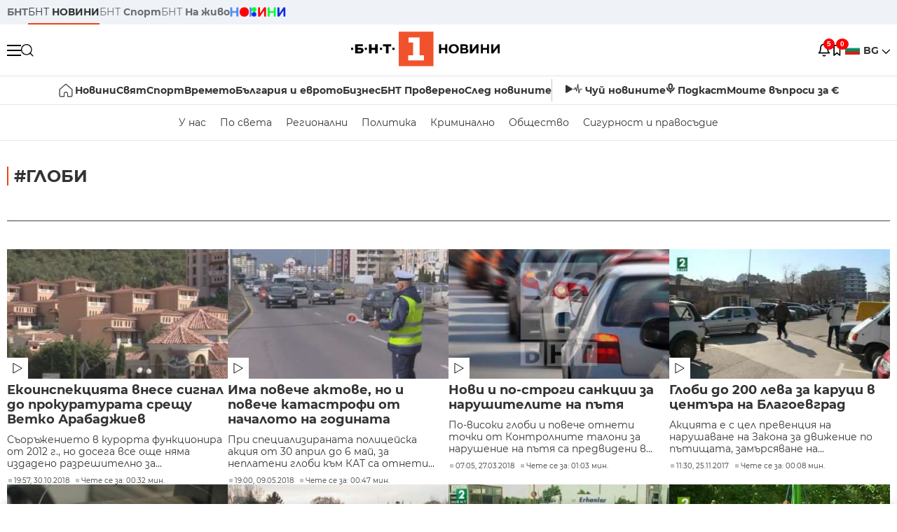

--- FILE ---
content_type: text/html; charset=UTF-8
request_url: https://bntnews.bg/globi-1913tag.html?page=3
body_size: 13297
content:
<!DOCTYPE html>
<html lang="bg">

    <meta charset="utf-8">
<meta http-equiv="X-UA-Compatible" content="IE=edge,chrome=1">

<title>глоби - По света и у нас - БНТ Новини</title>
<meta content="глоби" name="description">
<meta content="глоби - По света и у нас - БНТ Новини" property="og:title">
<meta content="глоби" property="og:description">
<meta property="fb:app_id" content="136396243365731">

    <link rel="canonical" href="https://bntnews.bg/globi-1913tag.html" />
    <meta content="https://bntnews.bg/globi-1913tag.html" property="og:url">


<meta name="twitter:card" content="summary">
<meta name="twitter:site" content="bntnews.bg">
<meta name="twitter:title" content="глоби - По света и у нас - БНТ Новини">
<meta name="twitter:description" content="глоби">


    
    <link rel="prev" href="https://bntnews.bg/globi-1913tag.html?page=2" />


<meta name="viewport" content="width=device-width, height=device-height, initial-scale=1.0, user-scalable=0, minimum-scale=1.0, maximum-scale=1.0">



    <script type="application/ld+json">
        {
            "@context": "https://schema.org",
            "@type": "WebSite",
            "name":"БНТ Новини",
            "url": "https://bntnews.bg"
        }
    </script>




<style type="text/css">

   @font-face{font-family:Montserrat;font-style:normal;font-display: swap; font-weight:300;src:url(/box/css/fonts/montserrat-v14-latin_cyrillic-ext_cyrillic-300.eot);src:local('Montserrat Light'),local('Montserrat-Light'),url(/box/css/fonts/montserrat-v14-latin_cyrillic-ext_cyrillic-300.eot?#iefix) format('embedded-opentype'),url(/box/css/fonts/montserrat-v14-latin_cyrillic-ext_cyrillic-300.woff2) format('woff2'),url(/box/css/fonts/montserrat-v14-latin_cyrillic-ext_cyrillic-300.woff) format('woff'),url(/box/css/fonts/montserrat-v14-latin_cyrillic-ext_cyrillic-300.ttf) format('truetype'),url(/box/css/fonts/montserrat-v14-latin_cyrillic-ext_cyrillic-300.svg#Montserrat) format('svg')}@font-face{font-family:Montserrat;font-display: swap; font-style:normal;font-weight:400;src:url(/box/css/fonts/montserrat-v14-latin_cyrillic-ext_cyrillic-regular.eot);src:local('Montserrat Regular'),local('Montserrat-Regular'),url(/box/css/fonts/montserrat-v14-latin_cyrillic-ext_cyrillic-regular.eot?#iefix) format('embedded-opentype'),url(/box/css/fonts/montserrat-v14-latin_cyrillic-ext_cyrillic-regular.woff2) format('woff2'),url(/box/css/fonts/montserrat-v14-latin_cyrillic-ext_cyrillic-regular.woff) format('woff'),url(/box/css/fonts/montserrat-v14-latin_cyrillic-ext_cyrillic-regular.ttf) format('truetype'),url(/box/css/fonts/montserrat-v14-latin_cyrillic-ext_cyrillic-regular.svg#Montserrat) format('svg')}@font-face{font-family:Montserrat;font-display: swap; font-style:normal;font-weight:500;src:url(/box/css/fonts/montserrat-v14-latin_cyrillic-ext_cyrillic-500.eot);src:local('Montserrat Medium'),local('Montserrat-Medium'),url(/box/css/fonts/montserrat-v14-latin_cyrillic-ext_cyrillic-500.eot?#iefix) format('embedded-opentype'),url(/box/css/fonts/montserrat-v14-latin_cyrillic-ext_cyrillic-500.woff2) format('woff2'),url(/box/css/fonts/montserrat-v14-latin_cyrillic-ext_cyrillic-500.woff) format('woff'),url(/box/css/fonts/montserrat-v14-latin_cyrillic-ext_cyrillic-500.ttf) format('truetype'),url(/box/css/fonts/montserrat-v14-latin_cyrillic-ext_cyrillic-500.svg#Montserrat) format('svg')}@font-face{font-family:Montserrat;font-display: swap; font-style:normal;font-weight:700;src:url(/box/css/fonts/montserrat-v14-latin_cyrillic-ext_cyrillic-700.eot);src:local('Montserrat Bold'),local('Montserrat-Bold'),url(/box/css/fonts/montserrat-v14-latin_cyrillic-ext_cyrillic-700.eot?#iefix) format('embedded-opentype'),url(/box/css/fonts/montserrat-v14-latin_cyrillic-ext_cyrillic-700.woff2) format('woff2'),url(/box/css/fonts/montserrat-v14-latin_cyrillic-ext_cyrillic-700.woff) format('woff'),url(/box/css/fonts/montserrat-v14-latin_cyrillic-ext_cyrillic-700.ttf) format('truetype'),url(/box/css/fonts/montserrat-v14-latin_cyrillic-ext_cyrillic-700.svg#Montserrat) format('svg')}

</style>

<link rel="stylesheet" type='text/css' href="/box2/css//normalize.css">
<link rel="stylesheet" type='text/css' href="/box2/css//flex.css?b=1540">
<link rel="stylesheet" type='text/css' href="/box2/css//app.css?b=1540">
<link rel="stylesheet" type='text/css' href="/box2/css//app-new.css?b=1540">
<link rel="stylesheet" type='text/css' href="/box2/css//mobile.css?b=1540">
<script src="/box2/js//jquery-3.6.1.min.js"></script>

<link rel="shortcut icon" href="/favicon.ico" type="image/x-icon">
<link rel="icon" href="/favicon.ico" type="image/x-icon">
<link rel="apple-touch-icon" sizes="57x57" href="/box/img//fav/apple-icon-57x57.png">
<link rel="apple-touch-icon" sizes="60x60" href="/box/img//fav/apple-icon-60x60.png">
<link rel="apple-touch-icon" sizes="72x72" href="/box/img//fav/apple-icon-72x72.png">
<link rel="apple-touch-icon" sizes="76x76" href="/box/img//fav/apple-icon-76x76.png">
<link rel="apple-touch-icon" sizes="114x114" href="/box/img//fav/apple-icon-114x114.png">
<link rel="apple-touch-icon" sizes="120x120" href="/box/img//fav/apple-icon-120x120.png">
<link rel="apple-touch-icon" sizes="144x144" href="/box/img//fav/apple-icon-144x144.png">
<link rel="apple-touch-icon" sizes="152x152" href="/box/img//fav/apple-icon-152x152.png">
<link rel="apple-touch-icon" sizes="180x180" href="/box/img//fav/apple-icon-180x180.png">
<link rel="icon" type="image/png" sizes="192x192"  href="/box/img//fav/android-icon-192x192.png">
<link rel="icon" type="image/png" sizes="32x32" href="/box/img//fav/favicon-32x32.png">
<link rel="icon" type="image/png" sizes="96x96" href="/box/img//fav/favicon-96x96.png">
<link rel="icon" type="image/png" sizes="16x16" href="/box/img//fav/favicon-16x16.png">
<link rel="manifest" href="/box/img//fav/manifest.json">
<meta name="msapplication-TileImage" content="/ms-icon-144x144.png">
<meta name="facebook-domain-verification" content="e5jyuibgow43w4jcikwb0j66f9w398" />

    <!-- Google Tag Manager  header-->
<script>(function(w,d,s,l,i){w[l]=w[l]||[];w[l].push({'gtm.start':
new Date().getTime(),event:'gtm.js'});var f=d.getElementsByTagName(s)[0],
j=d.createElement(s),dl=l!='dataLayer'?'&l='+l:'';j.async=true;j.src=
'https://www.googletagmanager.com/gtm.js?id='+i+dl;f.parentNode.insertBefore(j,f);
})(window,document,'script','dataLayer','GTM-T68FD57');</script>
<!-- End Google Tag Manager -->

               <script async src="https://securepubads.g.doubleclick.net/tag/js/gpt.js"></script>
     <script>
     
            window.googletag = window.googletag || {cmd: []};
            googletag.cmd.push(function() {

            googletag.defineSlot('/21827094253/News.BNT.bg/news_bnt_inside_page_btf', [[1, 1], [300, 600], [160, 600], [300, 250], [250, 250]], 'div-gpt-ad-1580289678346-0').addService(googletag.pubads());
            googletag.defineSlot('/21827094253/News.BNT.bg/native_ad_newsbnt', [1, 1], 'div-gpt-ad-1591698732258-0').addService(googletag.pubads());
            googletag.defineSlot('/21827094253/News.BNT.bg/news_bnt_page_richmedia', [1, 1], 'div-gpt-ad-1580294573024-0').addService(googletag.pubads());

            var lb = googletag.sizeMapping().
            addSize([1024, 0], [[1,1],[970, 250], [970, 66], [980, 120], [728, 90]]). //desktop
            addSize([320, 0], [[1,1],[360, 100],[320, 100]]).
            addSize([0, 0], [1, 1]). //other
            build();

            var rect = googletag.sizeMapping().
            addSize([1024, 0], [[1,1], [300,600],[300,250], [336,280], [250,250], [160,600]]). //desktop
            addSize([320, 0], [[1,1], [300,250], [336,280], [250,250]]).
            addSize([0, 0], [1, 1]). //other
            build();

            var gptAdSlots = [];

            gptAdSlots[0] = googletag.defineSlot('/21827094253/News.BNT.bg/news_bnt_inside_page_leaderboard_atf', [[1, 1], [970, 250], [750, 100], [980, 120], [960, 90], [728, 90], [980, 90], [320, 50],  [930, 180], [970, 90], [300, 50], [750, 200], [970, 66], [320, 100], [750, 300], [950, 90]], 'div-gpt-ad-1580289379931-0').
            defineSizeMapping(lb).
            setCollapseEmptyDiv(true).
            addService(googletag.pubads());
            googletag.enableServices();

            gptAdSlots[1] = googletag.defineSlot('/21827094253/News.BNT.bg/news_bnt_inside_page_atf', [[300, 600], [160, 600], [1, 1], [250, 250], [336, 280], [300, 250]], 'div-gpt-ad-1617786055977-0').
            defineSizeMapping(rect).
            setCollapseEmptyDiv(true).
            addService(googletag.pubads());
            googletag.enableServices();

            googletag.pubads().enableSingleRequest();
            googletag.pubads().setCentering(true);
            googletag.pubads().collapseEmptyDivs();
            googletag.pubads().setTargeting('page', 'insidepage');

              
            googletag.enableServices();

  });
     
     </script>
    
    
    <!-- Google tag (gtag.js) -->
    <script async src="https://www.googletagmanager.com/gtag/js?id=G-V1VRKR2BY0"></script>
    <script>
      window.dataLayer = window.dataLayer || [];
      function gtag(){dataLayer.push(arguments);}
      gtag('js', new Date());

      gtag('config', 'G-V1VRKR2BY0');
    </script>
    



    
    
                    <script src="https://cdn.onesignal.com/sdks/OneSignalSDK.js" async></script>
        <script>
            // Configure OneSignal before loading the initialization script
            window.oneSignalConfig = {
                isApp: false,
                isBrowser: true,
                browserId: null,
                notificationDevice: null,
                allowBrowserNoty: true,
                unsubscribe: false,
                myActive: false,
                reloaded: false            };
        </script>
        <script src="/box2/js/onesignal-init.js?p=1540"></script>
            

<script src="/box2/js/favorites.js?p=1540"></script>
<script src="/box2/js/react.js?p=1540"></script>

    <body>

        <div class="dim"></div>
<header>
    <div class="header-top-nd">
        <div class="container clearfix">
            <div class="header-top-nd-wrap">
                <div class="top-links-scroll">
                    <div class="left-links">
                        <a class="bold" href="https://bnt.bg/" title="БНТ" >БНТ</a>
                        <a class="active" href="https://bntnews.bg/" title="БНТ НОВИНИ" >БНТ <span class="bold">НОВИНИ</span></a>
                        <a href="https://bntnews.bg/sport" title="БНТ Спорт" >БНТ <span class="bold">Спорт</span></a>
                        <a href="https://tv.bnt.bg/" title="БНТ На живо">БНТ <span class="bold">На живо</span></a>
                                                <a href="https://bntnews.bg/kids" class="no-before kids-banner-desktop " style="opacity:1;">
                            <img src="/box2/img/kids.png" style="margin-top:10px;height:14px;opacity:1;" alt="бнт деца">
                        </a>
                        <style>
                        .kids-banner-mobile {
                          display: none;
                        }
                        @media screen and (max-width: 640px) {
                             .kids-banner-desktop {
                               display: none;
                             }
                             .kids-banner-mobile {
                               display: block;
                             }
                        }
                        </style>
                                                                                            </div>
                </div>
                <div class="right-links">
                                        <div class="langeauge-wrap-nd pointer for-mobile">
                                                    <img src="/box2/img/bg.png" class="bg-lng-icon" style="width:21px;float:left;margin-right:5px;">
                            <a href="javascript:void(0);" class="bold">BG <img class="bg-lng-icon" src="/box2/img/down.png"></a>
                        
                        <ul class="language">
                                                        <li style="height:50px;line-height:50px;">
                                <img src="/box2/img/en.jpg" style="width:21px;float:left;margin-top:18px;margin-right:5px;">
                                <a href="https://bntnews.bg/en">ENG</a>
                            </li>
                            
                            
                            <li style="height:50px;line-height:50px;">
                                <img src="/box2/img/tr.png" style="width:21px;float:left;margin-top:18px;margin-right:5px;">
                                <a href="https://bnt.bg/tr" target="_blank">TR</a>
                            </li>
                        </ul>
                    </div>
                </div>
            </div>
        </div>
    </div><!-- End header top -->

    <div class="header-middle-nd">
        <div class="container d-flex justify-content-between">
            <div class="middle-content-nd">
                <div class="left-part-nd">
                    <div class="menu-nd">
                        <button class="hamburger-btn menu-icon-nd" id="hamburger">
                          <span class="line"></span>
                          <span class="line"></span>
                          <span class="line"></span>
                        </button>
                    </div>
                    <button id="search-button" class="search left pointer"><img src="/box2/img/new-search-btn.png" width="18" height="18" alt=""></button>
                    <div class="search-clone none">&nbsp;</div>
                </div>
                <div class="middle-part-nd">
                    <a href="https://bntnews.bg/" class="logo-nd">
                        <img src="/box2/img/logo-bnt-new.svg">
                    </a>
                </div>
                <div class="right-part-nd">
                    <a class="bell" id="bell-noty" href="javascript:void(0);">
                        <div class="notification-container">
                            <!-- Bell Icon SVG -->
                            <svg class="bell-icon" xmlns="http://www.w3.org/2000/svg" viewBox="0 0 24 24" fill="none" stroke="#000000" stroke-width="2" stroke-linecap="round" stroke-linejoin="round">
                                <path d="M18 8A6 6 0 0 0 6 8c0 7-3 9-3 9h18s-3-2-3-9"></path>
                                <path d="M13.73 21a2 2 0 0 1-3.46 0"></path>
                            </svg>

                            <!-- X Icon SVG (thin) -->
                            <svg class="x-icon" xmlns="http://www.w3.org/2000/svg" viewBox="0 0 24 24" fill="none" stroke="#000000" stroke-width="1" stroke-linecap="round" stroke-linejoin="round">
                                <line x1="19" y1="5" x2="5" y2="19"></line>
                                <line x1="5" y1="5" x2="19" y2="19"></line>
                            </svg>

                            <!-- Notification Badge with Count -->
                            <div class="notification-badge">5</div>
                        </div>
                    </a>



                    <a class="marks" id="bookmark-noty" href="javascript:void(0);">
                        <div id="fv-bookmark-noty" class="bookmark-container">
                            <!-- Bookmark Icon SVG -->
                            <svg class="bookmark-icon" xmlns="http://www.w3.org/2000/svg" viewBox="0 0 24 24" fill="none" stroke="#000000" stroke-width="2" stroke-linecap="round" stroke-linejoin="round">
                                <path d="M5 4 V21 L10 17 L15 21 V4 Z"></path>
                            </svg>

                            <!-- X Icon SVG (thin) -->
                            <svg class="x-icon" xmlns="http://www.w3.org/2000/svg" viewBox="0 0 24 24" fill="none" stroke="#000000" stroke-width="1" stroke-linecap="round" stroke-linejoin="round">
                                <line x1="19" y1="5" x2="5" y2="19"></line>
                                <line x1="5" y1="5" x2="19" y2="19"></line>
                            </svg>

                            <!-- Optional: Notification Badge with Count -->
                            <div class="notification-badge fv-notification-badge"></div>
                        </div>
                    </a>

                                        <div class="langeauge-wrap-nd pointer for-desktop">
                                                    <img src="/box2/img/bg.png" style="width:21px;float:left;margin-right:5px;">
                            <a href="javascript:void(0);" class="bold">BG <img src="/box2/img/down.png"></a>
                        
                        <ul class="language">
                                                        <li style="height:50px;line-height:50px;">
                                <img src="/box2/img/en.jpg" style="width:21px;float:left;margin-top:18px;margin-right:5px;">
                                <a href="https://bntnews.bg/en">ENG</a>
                            </li>
                            
                            
                            <li style="height:50px;line-height:50px;">
                                <img src="/box2/img/tr.png" style="width:21px;float:left;margin-top:18px;margin-right:5px;">
                                <a href="https://bnt.bg/tr" target="_blank">TR</a>
                            </li>
                        </ul>
                    </div>
                </div>

            </div><!-- End container -->

        </div>

        
    </div><!-- End header middle -->

    <div class="header-bottom-nd">
    <div class="container clearfix">
      <div class="scroll-mobile">
          <div class="top-nav-nd">
                            
                                          <a href="https://bntnews.bg" title="Начало" class="nav-link-nd flex justify-center align-center" style="display:flex;">
                            <img src="/box2/img/home.svg" style="margin-right:3px;" width="20" alt="Начало">
                        </a>
                  
                                
                                        <a href="https://bntnews.bg" title="Новини" class="nav-link-nd">Новини</a>
                  
                                
                                        <a href="https://bntnews.bg/bg/c/po-sveta" title="Свят" class="nav-link-nd">Свят</a>
                  
                                
                                        <a href="https://bntnews.bg/sport" title="Спорт" class="nav-link-nd">Спорт</a>
                  
                                        <a href="https://bntnews.bg/kids" title="Спорт" class="nav-link-nd kids-banner-mobile ">
                          <img src="/box2/img/kids.png" style="margin-top:10px;height:12px;opacity:1;" alt="бнт деца">
                      </a>
                                
                                        <a href="https://bntnews.bg/vremeto-141cat.html" title="Времето" class="nav-link-nd">Времето</a>
                  
                                
                                        <a href="https://bntnews.bg/balgariya-i-evroto-450cat.html" title="България и еврото" class="nav-link-nd">България и еврото</a>
                  
                                
                                        <a href="https://bntnews.bg/ikonomika-435cat.html" title="Бизнес" class="nav-link-nd">Бизнес</a>
                  
                                
                                        <a href="https://bntnews.bg/provereno" title="БНТ Проверено" class="nav-link-nd">БНТ Проверено</a>
                  
                                
                                        <a href="https://bntnews.bg/bg/c/sled-novinite" title="След новините" class="nav-link-nd">След новините</a>
                  
                                
                                <a href="https://bntnews.bg/listen" class="nav-link-nd listen"><img src="/box2/img/listen.svg">Чуй новините</a>
              
              <a href="https://www.youtube.com/@BNT1/podcasts" target="_blank" class="nav-link-nd podkast"><img src="/box2/img/podcast.svg">Подкаст</a>

              <a href="https://bntnews.bg/me/euro" class="nav-link-nd podkast">Моите въпроси за €</a>
          </div>
      </div>
    </div>
</div><!-- End header bottom -->
<div class="header-nav-nd" style="">
    <div class="container clearfix">
        <div class="scroll-mobile">
          <div class="bottom-nav-nd">
                                                                                <a href="https://bntnews.bg/bg/c/bulgaria" title="У нас" class="bott-nav-nd">У нас</a>
                                                                                        <a href="https://bntnews.bg/bg/c/po-sveta" title="По света" class="bott-nav-nd">По света</a>
                                                                                        <a href="https://bntnews.bg/bg/z" title="Регионални" class="bott-nav-nd">Регионални</a>
                                                                                        <a href="https://bntnews.bg/bg/c/bgpolitika" title="Политика" class="bott-nav-nd">Политика</a>
                                                                                        <a href="https://bntnews.bg/kriminalno-121cat.html" title="Криминално" class="bott-nav-nd">Криминално</a>
                                                                                        <a href="https://bntnews.bg/bg/c/obshtestvo-15" title="Общество" class="bott-nav-nd">Общество</a>
                                                                                        <a href="https://bntnews.bg/bg/c/bgsigurnost" title="Сигурност и правосъдие" class="bott-nav-nd">Сигурност и правосъдие</a>
                                                                </div>
        </div>
    </div>
</div>


    <div class="mobile-nav">
    <div class="main-nav">

        <div class="left flex items-center w100">
            <div class="search-wrap flex-1 left">
                <form action="https://bntnews.bg/search" method="get">
                   <input id="search_input" type="text" name="q" />
                   <button type="submit"><img src="/box2/img/search_w.svg" width="16" alt=""></button>
                </form>
            </div>

        </div>

        <div class="nav-links-holder">
            <a href="https://bntnews.bg/" title="начало"><img src="/box2/img/home.svg" style="margin-right:10px;" width="20" alt=""> начало</a>
                                                                                                                            <a href="https://bntnews.bg" title="Новини" class="nav-link-nd">Новини</a>
                                                                                                                                <a href="https://bntnews.bg/bg/c/po-sveta" title="Свят" class="nav-link-nd">Свят</a>
                                                                                                                                <a href="https://bntnews.bg/sport" title="Спорт" class="nav-link-nd">Спорт</a>
                                                                <a href="https://bntnews.bg/kids" title="Спорт" class="nav-link-nd ">
                            <img src="/box2/img/kids.png" style="margin-top:10px;height:12px;opacity:1;" alt="бнт деца">
                        </a>
                                                                                                            <a href="https://bntnews.bg/vremeto-141cat.html" title="Времето" class="nav-link-nd">Времето</a>
                                                                                                                                <a href="https://bntnews.bg/balgariya-i-evroto-450cat.html" title="България и еврото" class="nav-link-nd">България и еврото</a>
                                                                                                                                <a href="https://bntnews.bg/ikonomika-435cat.html" title="Бизнес" class="nav-link-nd">Бизнес</a>
                                                                                                                                <a href="https://bntnews.bg/provereno" title="БНТ Проверено" class="nav-link-nd">БНТ Проверено</a>
                                                                                                                                <a href="https://bntnews.bg/bg/c/sled-novinite" title="След новините" class="nav-link-nd">След новините</a>
                                                                                                                    <a href="https://bntnews.bg/bg/c/bulgaria" title="У нас" class="nav-link-nd">У нас</a>
                                                                <a href="https://bntnews.bg/bg/c/po-sveta" title="По света" class="nav-link-nd">По света</a>
                                                                <a href="https://bntnews.bg/bg/z" title="Регионални" class="nav-link-nd">Регионални</a>
                                                                <a href="https://bntnews.bg/bg/c/bgpolitika" title="Политика" class="nav-link-nd">Политика</a>
                                                                <a href="https://bntnews.bg/kriminalno-121cat.html" title="Криминално" class="nav-link-nd">Криминално</a>
                                                                <a href="https://bntnews.bg/bg/c/obshtestvo-15" title="Общество" class="nav-link-nd">Общество</a>
                                                                <a href="https://bntnews.bg/bg/c/bgsigurnost" title="Сигурност и правосъдие" class="nav-link-nd">Сигурност и правосъдие</a>
                                        <a href="https://bntnews.bg/listen" class="" title="Чуй новините"><img src="/box2/img/listen.svg" style="margin-right:10px;" width="24" alt=""> Чуй новините</a>
            <a href="https://www.youtube.com/@BNT1/podcasts" target="_blank" title="Подкаст"><img src="/box2/img/podcast.svg" style="margin-right:10px;" width="18" alt=""> Подкаст</a>
        </div><!-- End nav links holder -->

    </div><!-- End main nav -->

    
</div><!-- End mobile nav -->


    <div class="noty-nav">
        <div class="flex" style="margin-bottom:30px;">
            <h2 class="section-title flex-1 left w100" style="width:auto;">
                <span>
                    ИЗВЕСТИЯ
                </span>
            </h2>

            <a href="https://bntnews.bg/personal" class="more-button flex flex-1 items-center justify-center" style="background: #f0532c;padding-left:0px;min-width: 130px;margin-bottom:0px;max-width: 180px;text-transform: uppercase;height: 30px;line-height: 30px;">
                <span style="max-width:15px;margin-top:10px;margin-right:10px;">
                    <!-- Bell Icon SVG -->
                    <svg class="bell-icon-small" xmlns="http://www.w3.org/2000/svg" viewBox="0 0 24 24" fill="none" stroke="#ffffff" stroke-width="2" stroke-linecap="round" stroke-linejoin="round">
                        <path d="M18 8A6 6 0 0 0 6 8c0 7-3 9-3 9h18s-3-2-3-9"></path>
                        <path d="M13.73 21a2 2 0 0 1-3.46 0"></path>
                    </svg>

                </span>
                <span>
                    Моите новини
                </span>
            </a>
                    </div>

        <div class="news-boxes">
                            <div class="news-box-nd">
                    <a href="https://bntnews.bg/news/prezidentat-iliyana-yotova-prodalzhava-sreshtite-si-za-naznachavane-na-sluzhebno-pravitelstvo-1376100news.html" class="img-nd"><img src="https://bntnews.bg/f/news/b/1376/0373c34f26d1393bdde2cec500c4eea9.webp"></a>
                    <div class="txt-nd">
                        <a href="https://bntnews.bg/news/prezidentat-iliyana-yotova-prodalzhava-sreshtite-si-za-naznachavane-na-sluzhebno-pravitelstvo-1376100news.html" class="title-nd">Президентът Илияна Йотова продължава срещите си за...</a>
                        <div class="stats-wrap">
                            <div style="" class="news-stat  left w100 stats-wrap " onclick="window.location.href='https://bntnews.bg/news/prezidentat-iliyana-yotova-prodalzhava-sreshtite-si-za-naznachavane-na-sluzhebno-pravitelstvo-1376100news.html'">
        <time class="news-time stats" onclick="window.location.href='https://bntnews.bg/news/prezidentat-iliyana-yotova-prodalzhava-sreshtite-si-za-naznachavane-na-sluzhebno-pravitelstvo-1376100news.html'">
        15:07, 27.01.2026
            </time>
    
    
            <div class="read-time stats" onclick="window.location.href='https://bntnews.bg/news/prezidentat-iliyana-yotova-prodalzhava-sreshtite-si-za-naznachavane-na-sluzhebno-pravitelstvo-1376100news.html'">
            Чете се за: 01:07 мин.
        </div>
    
                </div>
                        </div>
                    </div>
                </div>
                            <div class="news-box-nd">
                    <a href="https://bntnews.bg/news/bnb-banknotata-ot-200-evro-e-zakonno-platezhno-sredstvo-i-targovcite-ne-mogat-da-ya-otkazvat-1376077news.html" class="img-nd"><img src="https://bntnews.bg/f/news/b/1376/d2ff16a5d666a66f9dd330e22a6ed1a8.webp"></a>
                    <div class="txt-nd">
                        <a href="https://bntnews.bg/news/bnb-banknotata-ot-200-evro-e-zakonno-platezhno-sredstvo-i-targovcite-ne-mogat-da-ya-otkazvat-1376077news.html" class="title-nd">БНБ: Банкнотата от 200 евро е законно платежно средство и...</a>
                        <div class="stats-wrap">
                            <div style="" class="news-stat  left w100 stats-wrap " onclick="window.location.href='https://bntnews.bg/news/bnb-banknotata-ot-200-evro-e-zakonno-platezhno-sredstvo-i-targovcite-ne-mogat-da-ya-otkazvat-1376077news.html'">
        <time class="news-time stats" onclick="window.location.href='https://bntnews.bg/news/bnb-banknotata-ot-200-evro-e-zakonno-platezhno-sredstvo-i-targovcite-ne-mogat-da-ya-otkazvat-1376077news.html'">
        12:45, 27.01.2026
            </time>
    
    
            <div class="read-time stats" onclick="window.location.href='https://bntnews.bg/news/bnb-banknotata-ot-200-evro-e-zakonno-platezhno-sredstvo-i-targovcite-ne-mogat-da-ya-otkazvat-1376077news.html'">
            Чете се за: 02:57 мин.
        </div>
    
                </div>
                        </div>
                    </div>
                </div>
                            <div class="news-box-nd">
                    <a href="https://bntnews.bg/news/raya-nazaryan-sled-sreshtata-si-s-prezidenta-iliyana-yotova-edno-politichesko-lice-ne-biva-da-e-sluzheben-premier-1376060news.html" class="img-nd"><img src="https://bntnews.bg/f/news/b/1376/6f298a15fb8c48029a5ce02517db7ad0.webp"></a>
                    <div class="txt-nd">
                        <a href="https://bntnews.bg/news/raya-nazaryan-sled-sreshtata-si-s-prezidenta-iliyana-yotova-edno-politichesko-lice-ne-biva-da-e-sluzheben-premier-1376060news.html" class="title-nd">Рая Назарян след срещата си с президента Илияна Йотова:...</a>
                        <div class="stats-wrap">
                            <div style="" class="news-stat  left w100 stats-wrap " onclick="window.location.href='https://bntnews.bg/news/raya-nazaryan-sled-sreshtata-si-s-prezidenta-iliyana-yotova-edno-politichesko-lice-ne-biva-da-e-sluzheben-premier-1376060news.html'">
        <time class="news-time stats" onclick="window.location.href='https://bntnews.bg/news/raya-nazaryan-sled-sreshtata-si-s-prezidenta-iliyana-yotova-edno-politichesko-lice-ne-biva-da-e-sluzheben-premier-1376060news.html'">
        12:17, 27.01.2026
                    (обновена)
            </time>
    
    
            <div class="read-time stats" onclick="window.location.href='https://bntnews.bg/news/raya-nazaryan-sled-sreshtata-si-s-prezidenta-iliyana-yotova-edno-politichesko-lice-ne-biva-da-e-sluzheben-premier-1376060news.html'">
            Чете се за: 02:37 мин.
        </div>
    
                </div>
                        </div>
                    </div>
                </div>
                            <div class="news-box-nd">
                    <a href="https://bntnews.bg/news/chastichno-bedstveno-polozhenie-v-shest-sela-v-obshtina-ardino-1376065news.html" class="img-nd"><img src="https://bntnews.bg/f/news/b/1376/46512019c82c38e572d16487501f8c87.webp"></a>
                    <div class="txt-nd">
                        <a href="https://bntnews.bg/news/chastichno-bedstveno-polozhenie-v-shest-sela-v-obshtina-ardino-1376065news.html" class="title-nd">Частично бедствено положение в шест села в Община Ардино</a>
                        <div class="stats-wrap">
                            <div style="" class="news-stat  left w100 stats-wrap " onclick="window.location.href='https://bntnews.bg/news/chastichno-bedstveno-polozhenie-v-shest-sela-v-obshtina-ardino-1376065news.html'">
        <time class="news-time stats" onclick="window.location.href='https://bntnews.bg/news/chastichno-bedstveno-polozhenie-v-shest-sela-v-obshtina-ardino-1376065news.html'">
        11:41, 27.01.2026
            </time>
    
    
            <div class="read-time stats" onclick="window.location.href='https://bntnews.bg/news/chastichno-bedstveno-polozhenie-v-shest-sela-v-obshtina-ardino-1376065news.html'">
            Чете се за: 00:32 мин.
        </div>
    
                </div>
                        </div>
                    </div>
                </div>
                            <div class="news-box-nd">
                    <a href="https://bntnews.bg/news/prof-iva-hristova-chetiri-oblasti-sa-v-predepidemichna-situaciya-1376041news.html" class="img-nd"><img src="https://bntnews.bg/f/news/b/1376/ebd29d3add1673eb091af90396175725.webp"></a>
                    <div class="txt-nd">
                        <a href="https://bntnews.bg/news/prof-iva-hristova-chetiri-oblasti-sa-v-predepidemichna-situaciya-1376041news.html" class="title-nd">Проф. Ива Христова: Четири области са в предепидемична...</a>
                        <div class="stats-wrap">
                            <div style="" class="news-stat  left w100 stats-wrap " onclick="window.location.href='https://bntnews.bg/news/prof-iva-hristova-chetiri-oblasti-sa-v-predepidemichna-situaciya-1376041news.html'">
        <time class="news-time stats" onclick="window.location.href='https://bntnews.bg/news/prof-iva-hristova-chetiri-oblasti-sa-v-predepidemichna-situaciya-1376041news.html'">
        09:40, 27.01.2026
            </time>
    
    
            <div class="read-time stats" onclick="window.location.href='https://bntnews.bg/news/prof-iva-hristova-chetiri-oblasti-sa-v-predepidemichna-situaciya-1376041news.html'">
            Чете се за: 03:25 мин.
        </div>
    
                </div>
                        </div>
                    </div>
                </div>
                    </div><!-- End news boxes holder -->
    </div><!-- End noty nav -->

    <div id="fv-favorites-modal" class="bookmark-nav">
        <h2 class="section-title left w100" style="margin-bottom:30px;">
            <span>
                ЗАПАЗЕНИ
            </span>
        </h2>
        <div class="news-boxes fv-favorites-modal-body">

        </div><!-- End news boxes holder -->
    </div><!-- End noty nav -->


</header>
<!-- End Header -->

<script type="text/javascript">
$(document).ready(function() {
  var headerMiddle = $('.header-middle-nd');
  var headerMiddleHeight = headerMiddle.outerHeight();
  var headerMiddleOffset = headerMiddle.offset().top;
  if($('.non-sticky-back-button')[0]) {
      var backOffset = $('.non-sticky-back-button').offset().top;
  }
  else {
      var backOffset = 0;
  }
  var isSticky = false;
  var isStickyBack = false;
  var spacer = $('<div class="header-spacer"></div>').height(headerMiddleHeight);
  var mobileNav = $('.mobile-nav');
  var notyNav = $('.noty-nav');
  var bookmarkNav = $('.bookmark-nav');

  function adjustMobileNav() {
    // Use getBoundingClientRect for most accurate position calculation
    var headerRect = headerMiddle[0].getBoundingClientRect();
    var headerBottom = Math.ceil(headerRect.bottom);

    mobileNav.css({
      'top': headerBottom + 'px',
      'height': 'calc(100vh - ' + headerBottom + 'px)'
    });

    notyNav.css({
      'top': headerBottom + 'px',
      'height': 'calc(100vh - ' + headerBottom + 'px)'
    });

    bookmarkNav.css({
      'top': headerBottom + 'px',
      'height': 'calc(100vh - ' + headerBottom + 'px)'
    });
  }

  function handleScroll() {
    var scrollPosition = $(window).scrollTop();

    if (scrollPosition > backOffset && !isStickyBack && $('.non-sticky-back-button')[0]) {
        $(".sticky-back-button").show();
        isStickyBack = true;
    }
    else if (scrollPosition <= backOffset && isStickyBack && $('.non-sticky-back-button')[0]) {
        $(".sticky-back-button").hide();
        isStickyBack = false;
    }

    if (scrollPosition > (headerMiddleOffset + 50) && !isSticky) {
      headerMiddle.after(spacer);

      headerMiddle.css({
        'position': 'fixed',
        'top': '0',
        'left': '0',
        'right': '0',
        'z-index': '1000',
        'box-shadow': '0 2px 5px rgba(0,0,0,0.1)'
      }).addClass('sticky-header');

      $('.logo-nd img').css('max-height', '29px');

      adjustMobileNav();
      isSticky = true;
    }
    else if (scrollPosition <= headerMiddleOffset && isSticky) {
      $('.header-spacer').remove();

      headerMiddle.css({
        'position': '',
        'top': '',
        'left': '',
        'right': '',
        'z-index': '',
        'box-shadow': ''
      }).removeClass('sticky-header');

      $('.logo-nd img').css('max-height', '');

      adjustMobileNav();
      isSticky = false;
    }
  }

  var ticking = false;
  $(window).on('scroll', function() {
    if (!ticking) {
      window.requestAnimationFrame(function() {
        handleScroll();
        ticking = false;
      });
      ticking = true;
    }
  });

  var resizeTimer;
  $(window).on('resize', function() {
    clearTimeout(resizeTimer);
    resizeTimer = setTimeout(function() {
      headerMiddleHeight = headerMiddle.outerHeight();
      headerMiddleOffset = isSticky ? spacer.offset().top : headerMiddle.offset().top;
      spacer.height(headerMiddleHeight);
      adjustMobileNav();
    }, 250);
  });

  handleScroll();
  adjustMobileNav();
});
</script>
<style>
.header-middle-nd {
  transition: box-shadow 0.3s ease;
  width: 100%;
  background: #fff;
}
.sticky-header {
  transition: box-shadow 0.3s ease;
}
.header-spacer {
  display: block;
}
</style>

        
        
        
        
        

  <main>
        <div class="container clearfix" style="">
        
<div class="left w100" style="margin-bottom:1px;">&nbsp;</div>
 
        <div class="all-news-wrap">
            <h2 class="section-title left w100" style="margin-bottom:30px;">
                <span>
                                            #глоби
                                    </span>
            </h2>

            <div class="clear"></div>

            
            
            <div class="scroll-mobile">
                <div class="top-links">
                                    </div>
            </div>

            <div class="top-news-wrap d-flex listing-page">
                
                
                <div class="more-top-news d-flex flex-wrap">
                                                                        <div class="news-box-regular">
                                <a class="img-wrap left w100 relative" href="https://bntnews.bg/bg/a/ekoinspektsiyata-vnese-signal-do-prokuraturata-sreshchu-vetko-arabadzhiev" title=" Екоинспекцията внесе сигнал до прокуратурата срещу Ветко Арабаджиев">
                                    <img class="img w100" src="https://nws2.bnt.bg/p/v/e/vetko-elenite-590024-360x202.jpg" alt=" Екоинспекцията внесе сигнал до прокуратурата срещу Ветко Арабаджиев">
                                                                            <span class="white-sticker d-flex justify-content-center">
                                            <img src="/box2/img/playred.svg" width="14" alt="">
                                        </span>
                                                                    </a>
                                <div class="inner-holder">
                                    <a class="medium-title" href="https://bntnews.bg/bg/a/ekoinspektsiyata-vnese-signal-do-prokuraturata-sreshchu-vetko-arabadzhiev" title=" Екоинспекцията внесе сигнал до прокуратурата срещу Ветко Арабаджиев"> Екоинспекцията внесе сигнал до прокуратурата срещу Ветко Арабаджиев</a>
                                    <div class="sub-title for-desktop"> Съоръжението в курорта функционира от 2012 г., но досега все още няма издадено разрешително за...</div>
                                    <div class="stats-wrap">
                                        <div style="" class="news-stat  left w100 stats-wrap " onclick="window.location.href='https://bntnews.bg/bg/a/ekoinspektsiyata-vnese-signal-do-prokuraturata-sreshchu-vetko-arabadzhiev'">
        <time class="news-time stats" onclick="window.location.href='https://bntnews.bg/bg/a/ekoinspektsiyata-vnese-signal-do-prokuraturata-sreshchu-vetko-arabadzhiev'">
        19:57, 30.10.2018
            </time>
    
    
            <div class="read-time stats" onclick="window.location.href='https://bntnews.bg/bg/a/ekoinspektsiyata-vnese-signal-do-prokuraturata-sreshchu-vetko-arabadzhiev'">
            Чете се за: 00:32 мин.
        </div>
    
                </div>
                                    </div>
                                </div>
                            </div>

                                                                                                                            <div class="news-box-regular">
                                <a class="img-wrap left w100 relative" href="https://bntnews.bg/bg/a/ima-poveche-aktove-no-i-poveche-katastrofi-ot-nachaloto-na-godinata" title="Има повече актове, но и повече катастрофи от началото на годината">
                                    <img class="img w100" src="https://nws2.bnt.bg/p/g/l/globi-533124-360x202.jpg" alt="Има повече актове, но и повече катастрофи от началото на годината">
                                                                            <span class="white-sticker d-flex justify-content-center">
                                            <img src="/box2/img/playred.svg" width="14" alt="">
                                        </span>
                                                                    </a>
                                <div class="inner-holder">
                                    <a class="medium-title" href="https://bntnews.bg/bg/a/ima-poveche-aktove-no-i-poveche-katastrofi-ot-nachaloto-na-godinata" title="Има повече актове, но и повече катастрофи от началото на годината">Има повече актове, но и повече катастрофи от началото на годината</a>
                                    <div class="sub-title for-desktop"> При специализираната полицейска акция от 30 април до 6 май, за неплатени глоби към КАТ са отнети...</div>
                                    <div class="stats-wrap">
                                        <div style="" class="news-stat  left w100 stats-wrap " onclick="window.location.href='https://bntnews.bg/bg/a/ima-poveche-aktove-no-i-poveche-katastrofi-ot-nachaloto-na-godinata'">
        <time class="news-time stats" onclick="window.location.href='https://bntnews.bg/bg/a/ima-poveche-aktove-no-i-poveche-katastrofi-ot-nachaloto-na-godinata'">
        19:00, 09.05.2018
            </time>
    
    
            <div class="read-time stats" onclick="window.location.href='https://bntnews.bg/bg/a/ima-poveche-aktove-no-i-poveche-katastrofi-ot-nachaloto-na-godinata'">
            Чете се за: 00:47 мин.
        </div>
    
                </div>
                                    </div>
                                </div>
                            </div>

                                                                                                                            <div class="news-box-regular">
                                <a class="img-wrap left w100 relative" href="https://bntnews.bg/bg/a/novi-i-po-strogi-sanktsii-za-narushitelite-na-ptya" title="Нови и по-строги санкции за нарушителите на пътя">
                                    <img class="img w100" src="https://nws2.bnt.bg/p/k/o/koli-470478-360x202.jpg" alt="Нови и по-строги санкции за нарушителите на пътя">
                                                                            <span class="white-sticker d-flex justify-content-center">
                                            <img src="/box2/img/playred.svg" width="14" alt="">
                                        </span>
                                                                    </a>
                                <div class="inner-holder">
                                    <a class="medium-title" href="https://bntnews.bg/bg/a/novi-i-po-strogi-sanktsii-za-narushitelite-na-ptya" title="Нови и по-строги санкции за нарушителите на пътя">Нови и по-строги санкции за нарушителите на пътя</a>
                                    <div class="sub-title for-desktop"> По-високи глоби и повече отнети точки от Контролните талони за нарушение на пътя са предвидени в...</div>
                                    <div class="stats-wrap">
                                        <div style="" class="news-stat  left w100 stats-wrap " onclick="window.location.href='https://bntnews.bg/bg/a/novi-i-po-strogi-sanktsii-za-narushitelite-na-ptya'">
        <time class="news-time stats" onclick="window.location.href='https://bntnews.bg/bg/a/novi-i-po-strogi-sanktsii-za-narushitelite-na-ptya'">
        07:05, 27.03.2018
            </time>
    
    
            <div class="read-time stats" onclick="window.location.href='https://bntnews.bg/bg/a/novi-i-po-strogi-sanktsii-za-narushitelite-na-ptya'">
            Чете се за: 01:03 мин.
        </div>
    
                </div>
                                    </div>
                                </div>
                            </div>

                                                                                                                            <div class="news-box-regular">
                                <a class="img-wrap left w100 relative" href="https://bntnews.bg/bg/a/globi-do-200-leva-za-karutsi-v-tsentra-na-blagoevgrad" title="Глоби до 200 лева за каруци в центъра на Благоевград">
                                    <img class="img w100" src="https://nws2.bnt.bg/p/r/e/ready-25-11-2017-bl-grad-globi-karuci-headline-vnavi-471195-360x202.jpg" alt="Глоби до 200 лева за каруци в центъра на Благоевград">
                                                                            <span class="white-sticker d-flex justify-content-center">
                                            <img src="/box2/img/playred.svg" width="14" alt="">
                                        </span>
                                                                    </a>
                                <div class="inner-holder">
                                    <a class="medium-title" href="https://bntnews.bg/bg/a/globi-do-200-leva-za-karutsi-v-tsentra-na-blagoevgrad" title="Глоби до 200 лева за каруци в центъра на Благоевград">Глоби до 200 лева за каруци в центъра на Благоевград</a>
                                    <div class="sub-title for-desktop"> Акцията е с цел превенция на нарушаване на Закона за движение по пътищата, замърсяване на...</div>
                                    <div class="stats-wrap">
                                        <div style="" class="news-stat  left w100 stats-wrap " onclick="window.location.href='https://bntnews.bg/bg/a/globi-do-200-leva-za-karutsi-v-tsentra-na-blagoevgrad'">
        <time class="news-time stats" onclick="window.location.href='https://bntnews.bg/bg/a/globi-do-200-leva-za-karutsi-v-tsentra-na-blagoevgrad'">
        11:30, 25.11.2017
            </time>
    
    
            <div class="read-time stats" onclick="window.location.href='https://bntnews.bg/bg/a/globi-do-200-leva-za-karutsi-v-tsentra-na-blagoevgrad'">
            Чете се за: 00:08 мин.
        </div>
    
                </div>
                                    </div>
                                </div>
                            </div>

                                                                                                                            <div class="news-box-regular">
                                <a class="img-wrap left w100 relative" href="https://bntnews.bg/bg/a/agentsiyata-za-privatizatsiya-gubi-po-500-khil-leva-na-polugodie" title="Агенцията за приватизация губи по 500 хил. лв на полугодие заради купувачи">
                                    <img class="img w100" src="https://nws2.bnt.bg/p/p/a/pari-451341-360x202.jpg" alt="Агенцията за приватизация губи по 500 хил. лв на полугодие заради купувачи">
                                                                    </a>
                                <div class="inner-holder">
                                    <a class="medium-title" href="https://bntnews.bg/bg/a/agentsiyata-za-privatizatsiya-gubi-po-500-khil-leva-na-polugodie" title="Агенцията за приватизация губи по 500 хил. лв на полугодие заради купувачи">Агенцията за приватизация губи по 500 хил. лв на полугодие заради купувачи</a>
                                    <div class="sub-title for-desktop"> Агенцията за приватизация и следприватизационен контроле е платила 1,5 милиона лева, за да...</div>
                                    <div class="stats-wrap">
                                        <div style="" class="news-stat  left w100 stats-wrap " onclick="window.location.href='https://bntnews.bg/bg/a/agentsiyata-za-privatizatsiya-gubi-po-500-khil-leva-na-polugodie'">
        <time class="news-time stats" onclick="window.location.href='https://bntnews.bg/bg/a/agentsiyata-za-privatizatsiya-gubi-po-500-khil-leva-na-polugodie'">
        16:24, 18.10.2017
            </time>
    
    
            <div class="read-time stats" onclick="window.location.href='https://bntnews.bg/bg/a/agentsiyata-za-privatizatsiya-gubi-po-500-khil-leva-na-polugodie'">
            Чете се за: 00:43 мин.
        </div>
    
                </div>
                                    </div>
                                </div>
                            </div>

                                                                                                                            <div class="news-box-regular">
                                <a class="img-wrap left w100 relative" href="https://bntnews.bg/bg/a/globi-za-upotrebata-na-nepozvoleni-goriva-za-otoplenie-v-ruse" title="Глоби за употребата на непозволени горива за отопление в Русе">
                                    <img class="img w100" src="https://nws2.bnt.bg/p/r/u/ruse-282053-360x202.jpg" alt="Глоби за употребата на непозволени горива за отопление в Русе">
                                                                            <span class="white-sticker d-flex justify-content-center">
                                            <img src="/box2/img/playred.svg" width="14" alt="">
                                        </span>
                                                                    </a>
                                <div class="inner-holder">
                                    <a class="medium-title" href="https://bntnews.bg/bg/a/globi-za-upotrebata-na-nepozvoleni-goriva-za-otoplenie-v-ruse" title="Глоби за употребата на непозволени горива за отопление в Русе">Глоби за употребата на непозволени горива за отопление в Русе</a>
                                    <div class="sub-title for-desktop"> Към неприятните миризми, изпускани от предприятия в региона, със застудяването през последните...</div>
                                    <div class="stats-wrap">
                                        <div style="" class="news-stat  left w100 stats-wrap " onclick="window.location.href='https://bntnews.bg/bg/a/globi-za-upotrebata-na-nepozvoleni-goriva-za-otoplenie-v-ruse'">
        <time class="news-time stats" onclick="window.location.href='https://bntnews.bg/bg/a/globi-za-upotrebata-na-nepozvoleni-goriva-za-otoplenie-v-ruse'">
        08:29, 27.11.2016
            </time>
    
    
            <div class="read-time stats" onclick="window.location.href='https://bntnews.bg/bg/a/globi-za-upotrebata-na-nepozvoleni-goriva-za-otoplenie-v-ruse'">
            Чете се за: 01:07 мин.
        </div>
    
                </div>
                                    </div>
                                </div>
                            </div>

                                                                                                                            <div class="news-box-regular">
                                <a class="img-wrap left w100 relative" href="https://bntnews.bg/bg/a/chuzhdentsite-narushiteli-na-ptya-ryadko-plashchat-globite-si" title="Чужденците нарушители на пътя рядко плащат глобите си">
                                    <img class="img w100" src="https://nws2.bnt.bg/p/b/n/bnt2-2016-09-28-21h49m35s219-267342-360x202.jpg" alt="Чужденците нарушители на пътя рядко плащат глобите си">
                                                                            <span class="white-sticker d-flex justify-content-center">
                                            <img src="/box2/img/playred.svg" width="14" alt="">
                                        </span>
                                                                    </a>
                                <div class="inner-holder">
                                    <a class="medium-title" href="https://bntnews.bg/bg/a/chuzhdentsite-narushiteli-na-ptya-ryadko-plashchat-globite-si" title="Чужденците нарушители на пътя рядко плащат глобите си">Чужденците нарушители на пътя рядко плащат глобите си</a>
                                    <div class="sub-title for-desktop"> Нарушителите чужденци по нашите пътища масово не спазват правилата. Те обаче рядко плащат...</div>
                                    <div class="stats-wrap">
                                        <div style="" class="news-stat  left w100 stats-wrap " onclick="window.location.href='https://bntnews.bg/bg/a/chuzhdentsite-narushiteli-na-ptya-ryadko-plashchat-globite-si'">
        <time class="news-time stats" onclick="window.location.href='https://bntnews.bg/bg/a/chuzhdentsite-narushiteli-na-ptya-ryadko-plashchat-globite-si'">
        21:10, 28.09.2016
            </time>
    
    
            <div class="read-time stats" onclick="window.location.href='https://bntnews.bg/bg/a/chuzhdentsite-narushiteli-na-ptya-ryadko-plashchat-globite-si'">
            Чете се за: 00:31 мин.
        </div>
    
                </div>
                                    </div>
                                </div>
                            </div>

                                                                                                                            <div class="news-box-regular">
                                <a class="img-wrap left w100 relative" href="https://bntnews.bg/bg/a/shche-globyavat-za-pushene-na-detski-ploshchadki-vv-varna" title="Ще глобяват за пушене на детски площадки във Варна">
                                    <img class="img w100" src="https://nws2.bnt.bg/p/1/1/1109-varna-globi-hdlavi-003png-265177-360x202.jpg" alt="Ще глобяват за пушене на детски площадки във Варна">
                                                                            <span class="white-sticker d-flex justify-content-center">
                                            <img src="/box2/img/playred.svg" width="14" alt="">
                                        </span>
                                                                    </a>
                                <div class="inner-holder">
                                    <a class="medium-title" href="https://bntnews.bg/bg/a/shche-globyavat-za-pushene-na-detski-ploshchadki-vv-varna" title="Ще глобяват за пушене на детски площадки във Варна">Ще глобяват за пушене на детски площадки във Варна</a>
                                    <div class="sub-title for-desktop"> Това предвижда проект за промяна в наредбата за обществения ред във Варна, който ще бъде обсъден...</div>
                                    <div class="stats-wrap">
                                        <div style="" class="news-stat  left w100 stats-wrap " onclick="window.location.href='https://bntnews.bg/bg/a/shche-globyavat-za-pushene-na-detski-ploshchadki-vv-varna'">
        <time class="news-time stats" onclick="window.location.href='https://bntnews.bg/bg/a/shche-globyavat-za-pushene-na-detski-ploshchadki-vv-varna'">
        09:05, 11.09.2016
            </time>
    
    
            <div class="read-time stats" onclick="window.location.href='https://bntnews.bg/bg/a/shche-globyavat-za-pushene-na-detski-ploshchadki-vv-varna'">
            Чете се за: 00:12 мин.
        </div>
    
                </div>
                                    </div>
                                </div>
                            </div>

                                                                                                                            <div class="news-box-regular">
                                <a class="img-wrap left w100 relative" href="https://bntnews.bg/bg/a/kat-nyama-da-raboti-v-tsyalata-strana" title="КАТ днес няма да работи в цялата страна">
                                    <img class="img w100" src="https://nws2.bnt.bg/p/1/2/1218-kat-226250-360x202.jpg" alt="КАТ днес няма да работи в цялата страна">
                                                                    </a>
                                <div class="inner-holder">
                                    <a class="medium-title" href="https://bntnews.bg/bg/a/kat-nyama-da-raboti-v-tsyalata-strana" title="КАТ днес няма да работи в цялата страна">КАТ днес няма да работи в цялата страна</a>
                                    <div class="sub-title for-desktop"> Причината е инсталиране на нова версия на автоматизираната информационна система в структурите...</div>
                                    <div class="stats-wrap">
                                        <div style="" class="news-stat  left w100 stats-wrap " onclick="window.location.href='https://bntnews.bg/bg/a/kat-nyama-da-raboti-v-tsyalata-strana'">
        <time class="news-time stats" onclick="window.location.href='https://bntnews.bg/bg/a/kat-nyama-da-raboti-v-tsyalata-strana'">
        09:27, 15.04.2016
            </time>
    
    
            <div class="read-time stats" onclick="window.location.href='https://bntnews.bg/bg/a/kat-nyama-da-raboti-v-tsyalata-strana'">
            Чете се за: 00:09 мин.
        </div>
    
                </div>
                                    </div>
                                </div>
                            </div>

                                                                                                                            <div class="news-box-regular">
                                <a class="img-wrap left w100 relative" href="https://bntnews.bg/bg/a/studeno" title="​До 15 000 лева глоба за работа на студено">
                                    <img class="img w100" src="https://nws2.bnt.bg/p/s/n/sniag-pochistvane-230708-360x202.jpg" alt="​До 15 000 лева глоба за работа на студено">
                                                                            <span class="white-sticker d-flex justify-content-center">
                                            <img src="/box2/img/playred.svg" width="14" alt="">
                                        </span>
                                                                    </a>
                                <div class="inner-holder">
                                    <a class="medium-title" href="https://bntnews.bg/bg/a/studeno" title="​До 15 000 лева глоба за работа на студено">​До 15 000 лева глоба за работа на студено</a>
                                    <div class="sub-title for-desktop"> Петър Георгиев продава вестници от години. Отоплява се с малка газова печка, но не разчита само...</div>
                                    <div class="stats-wrap">
                                        <div style="" class="news-stat  left w100 stats-wrap " onclick="window.location.href='https://bntnews.bg/bg/a/studeno'">
        <time class="news-time stats" onclick="window.location.href='https://bntnews.bg/bg/a/studeno'">
        08:01, 20.01.2016
            </time>
    
    
            <div class="read-time stats" onclick="window.location.href='https://bntnews.bg/bg/a/studeno'">
            Чете се за: 00:45 мин.
        </div>
    
                </div>
                                    </div>
                                </div>
                            </div>

                                                                                                                            <div class="news-box-regular">
                                <a class="img-wrap left w100 relative" href="https://bntnews.bg/bg/a/ot-10-do-2000-lv-pri-nepochisteni-ot-snyag-trotoari" title="Глоба от 10 до 2000 лв. при непочистени тротоари">
                                    <img class="img w100" src="https://nws2.bnt.bg/p/s/n/snqg-230396-360x202.jpg" alt="Глоба от 10 до 2000 лв. при непочистени тротоари">
                                                                            <span class="white-sticker d-flex justify-content-center">
                                            <img src="/box2/img/playred.svg" width="14" alt="">
                                        </span>
                                                                    </a>
                                <div class="inner-holder">
                                    <a class="medium-title" href="https://bntnews.bg/bg/a/ot-10-do-2000-lv-pri-nepochisteni-ot-snyag-trotoari" title="Глоба от 10 до 2000 лв. при непочистени тротоари">Глоба от 10 до 2000 лв. при непочистени тротоари</a>
                                    <div class="sub-title for-desktop"> В сутрешния блок "Денят започва" Георгиева каза още, че тази сутрин приоритетно се проверяват...</div>
                                    <div class="stats-wrap">
                                        <div style="" class="news-stat  left w100 stats-wrap " onclick="window.location.href='https://bntnews.bg/bg/a/ot-10-do-2000-lv-pri-nepochisteni-ot-snyag-trotoari'">
        <time class="news-time stats" onclick="window.location.href='https://bntnews.bg/bg/a/ot-10-do-2000-lv-pri-nepochisteni-ot-snyag-trotoari'">
        09:13, 18.01.2016
            </time>
    
    
            <div class="read-time stats" onclick="window.location.href='https://bntnews.bg/bg/a/ot-10-do-2000-lv-pri-nepochisteni-ot-snyag-trotoari'">
            Чете се за: 00:10 мин.
        </div>
    
                </div>
                                    </div>
                                </div>
                            </div>

                                                                                                                            <div class="news-box-regular">
                                <a class="img-wrap left w100 relative" href="https://bntnews.bg/bg/a/stara-zagora-globyava-snegopochistvashchite-firmi" title="Стара Загора глобява ​снегопочистващите фирми">
                                    <img class="img w100" src="https://nws2.bnt.bg/p/s/n/snow-st-zagora-228207-360x202.jpg" alt="Стара Загора глобява ​снегопочистващите фирми">
                                                                            <span class="white-sticker d-flex justify-content-center">
                                            <img src="/box2/img/playred.svg" width="14" alt="">
                                        </span>
                                                                    </a>
                                <div class="inner-holder">
                                    <a class="medium-title" href="https://bntnews.bg/bg/a/stara-zagora-globyava-snegopochistvashchite-firmi" title="Стара Загора глобява ​снегопочистващите фирми">Стара Загора глобява ​снегопочистващите фирми</a>
                                    <div class="sub-title for-desktop"> Наказанието ще им бъде наложено заради несправяне с почистването при падналия първи сняг и...</div>
                                    <div class="stats-wrap">
                                        <div style="" class="news-stat  left w100 stats-wrap " onclick="window.location.href='https://bntnews.bg/bg/a/stara-zagora-globyava-snegopochistvashchite-firmi'">
        <time class="news-time stats" onclick="window.location.href='https://bntnews.bg/bg/a/stara-zagora-globyava-snegopochistvashchite-firmi'">
        15:38, 04.01.2016
            </time>
    
    
            <div class="read-time stats" onclick="window.location.href='https://bntnews.bg/bg/a/stara-zagora-globyava-snegopochistvashchite-firmi'">
            Чете се за: 00:30 мин.
        </div>
    
                </div>
                                    </div>
                                </div>
                            </div>

                                                                                        </div>

                                <div class="pagination-wrap">
                                        <ul class="pagination">
                        <ul class="pagination"><li class="page-item"><a class="page-link" href="https://bntnews.bg/globi-1913tag.html?page=2" rel="prev">&laquo;</a></li><li class="page-item"><a class="page-link" href="https://bntnews.bg/globi-1913tag.html?page=1">1</a></li><li class="page-item"><a class="page-link" href="https://bntnews.bg/globi-1913tag.html?page=2">2</a></li><li class="page-item active"><span class="page-link">3</span></li><li class="page-item disabled"><span class="page-link">&raquo;</span></li></ul>
                    </ul>
                </div>
                
                <div class="two-bottom-parts">
                    <a href="https://bntnews.bg/listen" class="bottom-box"><img src="/box2/img/listen.png"></a>
                    <a href="https://www.youtube.com/@BNT1" target="_blank" class="bottom-box"><img src="/box2/img/you.png"></a>
                </div>

                <div class="follow-us" >

    <div class="follow-us-box">
        <h2 class="section-title">Последвайте ни в</h2>
        <div class="row-soc">
            <a href="https://www.facebook.com/novinite.bnt" target="_blank" class="fb-icon"><img src="/box2/img/fb-icon.svg" width="20"><span>Facebook</span></a>
            <a href="https://www.instagram.com/bnt_news/" target="_blank" class="inst-icon"><img src="/box2/img/inst-icon.svg" width="20"><span>Instagram</span></a>
        </div>
        <div class="row-soc">
            <a href="https://www.youtube.com/@BNT1" target="_blank" class="youtube-icon"><img src="/box2/img/youtube-icon.svg" width="20"><span>YouTube</span></a>
            <a href="https://www.tiktok.com/@bntnews.bg" target="_blank" class="youtube-icon"><img src="/box2/img/tik-tok-icon.svg" width="18"><span>TikTok</span></a>

        </div>
        <div class="row-soc">
            <a target="_blank" href="https://news.google.com/publications/CAAqBwgKMJOgmwsw16qzAw/sections/[base64]?hl=bg&amp;gl=BG&amp;ceid=BG%3Abg&amp;fbclid=IwAR0YVCe11xfOq6WsHBZnHsaINdM52xtksC8UBjYXhFTAbHq3hyZjppWLUB4" class="youtube-icon"><img src="/box2/img/google-news-icon.svg" width="20"><span>Google News</span></a>
            <a href="https://www.linkedin.com/company/bulgarian-national-television" target="_blank" class="youtube-icon"><img src="/box2/img/l-new.svg" width="25"><span>LinkedIn</span></a>
        </div>
    </div>
    <div class="follow-us-box">
        <h2 class="foolow-us-title"><span class="icon-app icon1"></span>BNT NEWS APP</h2>
        <span>Всичко най-важно в твоя телефон</span>
        <div class="share-btns">
                            <a href="javascript:void(0);" class="qr-popup-link googleplay" onclick="qrShowPopup(this);"
                    data-qr-image="/box2/img/Android_APP_NEWSBNT.png"
                    data-qr-title="">
                    <img src="/box2/img/google.png" width="100">
                </a>
                <a href="javascript:void(0);" class="qr-popup-link appstore" onclick="qrShowPopup(this);"
                    data-qr-image="/box2/img/Apple_App_BNTNEWS.jpg"
                    data-qr-title="">
                    <img src="/box2/img/app.png" width="100">
                </a>
                    </div>
    </div>
    <div class="follow-us-box">
        <h2 class="foolow-us-title"><span class="icon-app icon2"></span>Твоята новина</h2>
        <span>"Твоята новина"! Новините от вас, нашите зрители! Изпратете текст, снимки, видео.</span>
        <a href="https://bntnews.bg/me" style="background:#f1f1f1;padding:5px 15px;margin-top:10px;max-width:100px;">
            Изпрати
        </a>
    </div>

    <div class="follow-us-box">
        <h2 class="foolow-us-title"><span class="icon-app icon3"></span>връзка с нас</h2>
        <span>Всичко най-важно в твоя телефон</span>

            <a href="tel:028142100" class="phone">02 814 2100</a>
            <a href="mailto:news@bnt.bg" class="email">news@bnt.bg</a>

    </div>
</div>

<div class="qr-popup-overlay" id="qrImagePopup">
    <div class="qr-popup-content">
        <button class="qr-close-button" onclick="qrHidePopup();">&times;</button>
        <img id="qrPopupImage" class="qr-popup-image" src="" alt="Product image">
    </div>
</div>
<script>
     function qrShowPopup(buttonElement) {
         var image = $(buttonElement).attr('data-qr-image');
         var title = $(buttonElement).attr('data-qr-title') || 'Product Image';
         $('#qrPopupImage').attr('src', image);
         $('#qrPopupTitle').text(title);
         $('#qrImagePopup').css('display', 'flex');
     }
     function qrHidePopup() {
         $('#qrImagePopup').css('display', 'none');
     }

     $(document).ready(function() {
         $('#qrImagePopup').click(function(e) {
             if (e.target === this) {
                 qrHidePopup();
             }
         });
         $(document).keydown(function(e) {
             if (e.key === 'Escape' && $('#qrImagePopup').css('display') === 'flex') {
                 qrHidePopup();
             }
         });
     });
 </script>
            </div>
        </div>
    </div>
  </main>


        
<div class="bottom-bar-mobile w100 center" style="box-shadow:none;">
   <div class="horizontal_centering_css3" style="display:flex;">

       <a class="b-button left " href="https://bntnews.bg/">
          <span class="b-icon-news left w100"></span>
          <span class="b-text left w100">Новини</span>
       </a>


      <a class="b-button left " style="width:83px;" href="https://bntnews.bg/listen">
          <span class="b-icon-listen left w100"></span>
          <span class="b-text left w100">Чуй новините</span>
       </a>

       <a class="b-button left relative " href="https://bntnews.bg/sport" style="width:50px">
          <span class="b-icon-sport left w100"></span>
          <span class="b-text left w100">Спорт</span>
       </a>

       <a class="b-button left relative" target="_blank" href="https://tv.bnt.bg">
          <span class="b-icon-live left w100"></span>
          <span class="b-text left w100">На живо</span>
       </a>

       <a class="b-button live-btn-new left relative" style="width: 91px;margin-left: 5px;" href="javascript:void(0);">
          <span class="b-icon left w100"></span>
          <span class="live-new" style="line-height:11px;margin-top: 4px;font-size:9px;color:#333;">Аудио: На живо</span>
       </a>
   </div>
</div>

<div id="stickySubscribeContainer" class="sticky-subscribe-container">
    <div class="subscribe-box d-flex justify-content-center align-items-center flex-wrap">
        <div class="text" style="float: left;width: 100%;text-align: center;">Абонирай ме за най-важните новини?</div>
        <div class="clear"></div>
        <div class="d-flex">
            <a id="subscribeYes" class="orange-button d-flex justify-content-center align-items-center" style="min-width:120px;padding-left:5px;padding-right:5px;margin-right:10px;" href="javascript:void(0);">ДА</a>
            <a id="subscribeNo" class="white-button d-flex justify-content-center align-items-center" style="width:120px;" href="javascript:void(0);">НЕ</a>
        </div>
    </div>
</div>


<script type="text/javascript">

// Updated JavaScript for positioning live-iframe above bottom-bar-mobile
$(document).ready(function() {
    var isOpened = false;
    $('.live-btn-new').on('click', function(e) {
        if (!isOpened) {
            // Create iframe and append it to body
            $("body").append('<iframe class="live-iframe" title="Evolink CDN audio player" style="width: 100%; height: 90px;" src="//i.cdn.bg/live/nIk4CKEo7s" allowfullscreen="false" webkitallowfullscreen="false" mozallowfullscreen="false" frameborder="0" scrolling="no"></iframe>');

            // Get the height of the bottom bar
            var bottomBarHeight = $('.bottom-bar-mobile').outerHeight()+18;

            // Position the iframe right above the bottom bar
            $('.live-iframe').css({
                'position': 'fixed',
                'z-index': '999999999',
                'left': '0',
                'bottom': bottomBarHeight + 'px',
                'transform': 'translateY(50px)',
                'transition': 'transform .3s ease-in-out',
                'width': '100%'
            });

            // Add animation effect after a short delay
            setTimeout(function() {
                $(".live-iframe").addClass("effect");
            }, 500);

            isOpened = true;
        }
    });
});

</script>

        <footer class="footer">
     <div class="container clearfix">

             <div class="footer-bottom left w100 flex">
                 <div class="left w100 flex-1" style="margin-bottom:14px;">
                    <a target="_blank" href="https://bnt.bg/obshti-usloviya-279pages.html">Общи условия за ползване</a>
                    <a target="_blank" href="https://bnt.bg/contacts.html">Обратна връзка</a>
                    <a target="_blank" href="https://bnt.bg/sem-185pages.html">СЕМ</a>
                    <a target="_blank" href="https://bnt.bg/esrt-ebu-277pages.html">ECPT</a>
                    <a target="_blank" href="https://bnt.bg/politika-za-zashtita-na-lichnite-danni-224pages.html">Политика за защита на личните данни</a>

                 </div>
                 <div class="copyright">&copy;БНТ. Всички права запазени</div>
             </div><!-- End footer bottom -->
             
             <a href="https://newlevelchannel.com" target="_blank" class="new-footer-link"><img src="/box2/img/new-c-img.png"> <span>Гледайте новините за деня на БНТ в Метрото</span></a>

          </div>
</footer><!-- End Footer -->

        <div id='div-gpt-ad-1580294573024-0' style="width: 1px; height: 1px; display:none;">
        <script>
            googletag.cmd.push(function() { googletag.display('div-gpt-ad-1580294573024-0'); });
        </script>
    </div>
    <div id='div-gpt-ad-1591698732258-0' style="width: 1px; height: 1px; display:none;">
        <script>
            googletag.cmd.push(function() { googletag.display('div-gpt-ad-1591698732258-0'); });
        </script>
    </div>
    


        
        <script src="/box2/js//app.js?b=1540"></script>

    </body>
</html>


--- FILE ---
content_type: text/html; charset=utf-8
request_url: https://www.google.com/recaptcha/api2/aframe
body_size: 183
content:
<!DOCTYPE HTML><html><head><meta http-equiv="content-type" content="text/html; charset=UTF-8"></head><body><script nonce="BdNMCONCo8cvcI0Z9rpJpQ">/** Anti-fraud and anti-abuse applications only. See google.com/recaptcha */ try{var clients={'sodar':'https://pagead2.googlesyndication.com/pagead/sodar?'};window.addEventListener("message",function(a){try{if(a.source===window.parent){var b=JSON.parse(a.data);var c=clients[b['id']];if(c){var d=document.createElement('img');d.src=c+b['params']+'&rc='+(localStorage.getItem("rc::a")?sessionStorage.getItem("rc::b"):"");window.document.body.appendChild(d);sessionStorage.setItem("rc::e",parseInt(sessionStorage.getItem("rc::e")||0)+1);localStorage.setItem("rc::h",'1769533041549');}}}catch(b){}});window.parent.postMessage("_grecaptcha_ready", "*");}catch(b){}</script></body></html>

--- FILE ---
content_type: application/javascript; charset=utf-8
request_url: https://fundingchoicesmessages.google.com/f/AGSKWxWH0YRzN5h9GqX0lSEKFdORu5Ns7kkzaAKcovDoSYonlYO3lbOwqN0exyfLPcHjFRQGR5Nrgt21BU90jENcXgou7cHPfhbb7KGvMA_VOzl03AcN_OQCHZD9awWXkqVodxtGGfCbGNM0uvGR7qJoAwexKRbClXidULNQkNZn17Iy7C146mK-oDj3G_1K/_/ads300X2502./expads--banner.swf?/adsterra./ads/page.
body_size: -1286
content:
window['9e9e62d3-29b1-4b07-95b1-7ead15a77fd8'] = true;